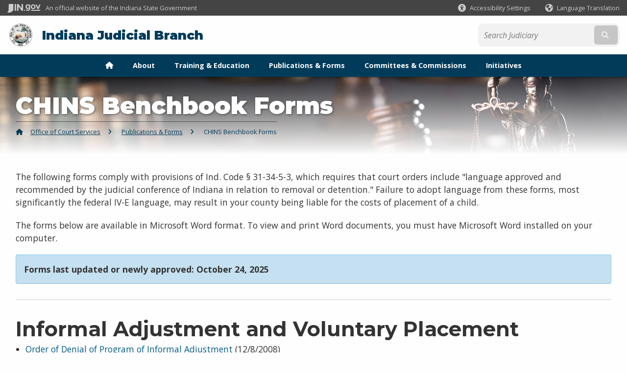

--- FILE ---
content_type: text/html; charset=UTF-8
request_url: https://www.in.gov/courts/iocs/publications/chins-forms/
body_size: 8127
content:
<!doctype html>
<html class="no-js" lang="en" aria-label="Office of Court Services - CHINS Benchbook Forms" data="
subpage
">
    <head>
    <!-- Front end is subsite page asset -->
    <title>Indiana Judicial Branch: Office of Court Services: CHINS Benchbook Forms</title>
<meta charset="utf-8">
<meta name="description" content="" />
<meta name="keywords" content="" />
<meta name="viewport" content="width=device-width, initial-scale=1.0">
<meta name="apple-mobile-web-app-capable" content="yes">
<meta http-equiv="X-UA-Compatible" content="IE=edge,chrome=1">
<meta name="dcterms.title"      content="CHINS Benchbook Forms">
<meta name="dcterms.creator"    content="Office of Court Services">
<meta name="dcterms.created"    content="2020-11-09T12:11:37-05:00">
<meta name="dcterms.modified"   content="2025-11-21T10:17:55-05:00">
<meta name="dcterms.issued"     content="2025-10-29T11:43:45-04:00">
<meta name="dcterms.format"     content="HTML">
<meta name="dcterms.identifier" content="https://www.in.gov/courts/iocs/publications/chins-forms">
<!-- EnhancedUiSearch //-->
<!-- Settings //-->
<meta name="assetType" content="page_standard" />
<meta name="assetName" content="CHINS Benchbook Forms" />
<!-- Publishing - Page Details //-->
    <meta itemprop="name" content="CHINS Benchbook Forms" />
    <meta itemprop="description" content="" />
        <meta itemprop="image" content="https://www.in.gov" />
<meta name="twitter:card" content="summary" />
        <meta name="twitter:title" content="CHINS Benchbook Forms" />
        <meta name="twitter:description" content="" />
        <meta property="og:title" content="CHINS Benchbook Forms" />
        <meta property="og:description" content="" />
<meta property="og:type" content="website" />
    <meta property="og:url" content="https://www.in.gov/courts/iocs/publications/chins-forms/" />
<meta property="og:site_name" content="Office of Court Services" />
<meta property="article:published_time" content="2025-10-29T11:43:45-04:00" />
<meta property="article:modified_time" content="2025-11-21T10:17:55-05:00" />
<meta property="article:tag" content="" />
<link rel="shortcut icon" href="/global/images/favicon.ico" />
                <link rel="preconnect" href="https://fonts.googleapis.com">
<link rel="preconnect" href="https://fonts.gstatic.com" crossorigin>
<link href="https://fonts.googleapis.com/css2?family=Kanit:ital,wght@0,300;0,400;0,600;0,700;1,300;1,400;1,600;1,700&family=Rethink+Sans:ital,wght@0,400..800;1,400..800&display=swap" rel="stylesheet">
<link type="text/css" rel="stylesheet" media="all" href="/global/css/font-awesome-6.7.1/css/all.min.css" /> 
<link type="text/css" rel="stylesheet" media="all" href="/global/css/agency-styles-2024.css" />
<script type="text/javascript" src="/global/javascript/jquery-3.5.1.js"></script>
<!-- u: 52676 -->
            <link href="/courts/includes/custom.css" rel="stylesheet">
            <link href="/courts/includes/custom.css" rel="stylesheet">
        <link href="/courts/iocs/includes/custom.css" rel="stylesheet">
         <link href="/courts/iocs/includes/colors_2024.css" rel="stylesheet">
</head>
<body id="subpage" class="courts adaptive show-horizontal-menu ">
                <header data-sticky-container class="">
    <div data-sticky data-margin-top="0" data-sticky-on="small">
        <div id="header_sliver" class="row expanded">
            <div id="header_sliver_logo_container" class="container_ingovlogo columns">
                    <svg id="in-gov-logo-svg" class="in-gov-logo-svg" alrt="IN.gov Logo" data-name="IN.gov Logo"
                        xmlns="http://www.w3.org/2000/svg" viewBox="0 0 120 32.26" height="18" width="68">
                        <defs>
                            <style>
                                .ingov-logo {
                                    fill: #fff;
                                }
                            </style>
                        </defs>
                        <title>IN.gov</title>
                        <path class="ingov-logo"
                            d="M20.21.1,9.8,0A3.6,3.6,0,0,0,8.53.26L6.81,1A.91.91,0,0,1,6.45,1,.86.86,0,0,1,6.15,1l-1-.45A.84.84,0,0,0,4.2.68a.88.88,0,0,0-.26.63L3.63,24a1.63,1.63,0,0,1-.25.75L1,28a3.65,3.65,0,0,0-.53,1.18L0,31.28a.83.83,0,0,0,.13.7.73.73,0,0,0,.57.28,1,1,0,0,0,.31,0l2.71-.83a1.3,1.3,0,0,1,.7.05L5.58,32a1.25,1.25,0,0,0,.51.12A1.37,1.37,0,0,0,7,31.77l.61-.56a.82.82,0,0,1,.49-.16h.07l.9.18.19,0a1.2,1.2,0,0,0,1.11-.7l.28-.65a.15.15,0,0,1,.17-.07l1.94.68a1.11,1.11,0,0,0,.34.06,1.18,1.18,0,0,0,1-.57l.32-.55a3.91,3.91,0,0,1,.61-.75l1.57-1.41a1.59,1.59,0,0,0,.46-1.37L17,25.57h0a2.72,2.72,0,0,0,1.35,0l1.88-.53a.82.82,0,0,0,.45-1.34L20.18,23a.08.08,0,0,1,0-.07.09.09,0,0,1,0-.06l.31-.23a1.76,1.76,0,0,0,.64-1.28l.07-20.19A1,1,0,0,0,20.21.1Zm61.61,2H78.65A.61.61,0,0,0,78,2.7a.61.61,0,0,1-1,.47,6.25,6.25,0,0,0-4.1-1.49c-4.19,0-7.31,3-7.31,8.44s3.16,8.44,7.31,8.44A6.22,6.22,0,0,0,77,17a.61.61,0,0,1,1,.46v.16c0,3.26-2.47,4.19-4.56,4.19a6.79,6.79,0,0,1-4.66-1.55.61.61,0,0,0-.93.14l-1.27,2.05a.62.62,0,0,0,.14.81,10.1,10.1,0,0,0,6.72,2.12c4.08,0,9-1.54,9-7.86V2.7A.61.61,0,0,0,81.82,2.09ZM78,12.59a.63.63,0,0,1-.14.39,4.9,4.9,0,0,1-3.6,1.7c-2.47,0-4.19-1.72-4.19-4.56s1.72-4.56,4.19-4.56a4.79,4.79,0,0,1,3.63,1.73.59.59,0,0,1,.11.35Zm15.59,6.48a8.41,8.41,0,0,0,8.78-8.72,8.77,8.77,0,0,0-17.54,0A8.4,8.4,0,0,0,93.63,19.07Zm0-13.52c2.71,0,4.26,2.23,4.26,4.8s-1.54,4.84-4.26,4.84S89.41,13,89.41,10.36,90.92,5.55,93.63,5.55Zm25.49-3.47h-2.8a.88.88,0,0,0-.82.57l-3.29,8.78a.88.88,0,0,1-1.64,0l-3.29-8.78a.88.88,0,0,0-.82-.57H103.7a.88.88,0,0,0-.81,1.2l6,14.82a.88.88,0,0,0,.81.55h3.52a.88.88,0,0,0,.81-.55l6-14.82A.88.88,0,0,0,119.12,2.09ZM61.59,21.23a2,2,0,1,0,2,2A2,2,0,0,0,61.59,21.23ZM30.18.44H26.66a.88.88,0,0,0-.88.88v23a.88.88,0,0,0,.88.88h3.52a.88.88,0,0,0,.88-.88v-23A.88.88,0,0,0,30.18.44Zm25.47,0H52.13a.88.88,0,0,0-.88.88V13.74a.88.88,0,0,1-1.59.51L40.05.81a.88.88,0,0,0-.71-.37H35.25a.88.88,0,0,0-.88.88v23a.88.88,0,0,0,.88.88h3.52a.88.88,0,0,0,.88-.88v-13a.88.88,0,0,1,1.59-.51l9.95,14a.88.88,0,0,0,.71.37h3.76a.88.88,0,0,0,.88-.88v-23A.88.88,0,0,0,55.65.44ZM118.59,21.6H87.28a.88.88,0,0,0-.88.88v1.75a.88.88,0,0,0,.88.88h31.31a.88.88,0,0,0,.88-.88V22.48A.88.88,0,0,0,118.59,21.6Z"
                            transform="translate(0 0)"></path>
                    </svg>
                <a href="https://www.in.gov/" target="_blank">
                <span id="header_sliver_official_text">An official website <span class="small-hide">of the Indiana State Government</span></span>
                </a>
            </div>
            <div class="columns medium-hide medium-2 large-2 shrink">
                <a id="header_sliver_accessibility_link" href="javascript:void(0);" data-acsb-custom-trigger="true" role="button" data-acsb-clickable="true" data-acsb-navigable="true" aria-hidden="true" tabindex="-1">
                    <span id="header_sliver_accessibility_icon" class="fas fa-universal-access" aria-hidden="true"></span>
                    <span id="header_sliver_accessibility_text" class="small-hide" aria-hidden="true">Accessibility Settings</span>
                </a>
            </div>
            <div id="google_translate_element_header" class="small-hide columns medium-hide medium-2 large-2 shrink">
                <span id="header_sliver_translation_icon" class="fas fa-globe-americas"></span>
                <span id="header_sliver_translation_text" class="small-hide">Language Translation</span>
            </div>
            <script type="text/javascript">
                function googleTranslateElementInit() {
                    new google.translate.TranslateElement({ pageLanguage: 'en', layout: google.translate.TranslateElement.InlineLayout.VERTICAL }, 'google_translate_element_header');
                }
            </script>
            <script type="text/javascript" src="//translate.google.com/translate_a/element.js?cb=googleTranslateElementInit" async></script>
            <div class="columns small-hide medium-2 large-2 shrink">
                <a id="header_sliver_governor_link" href="https://www.in.gov/gov" target="_blank"><span id="header_sliver_governor_icon" class="fas fa-external-link-alt"></span> <span id="header_sliver_governor_text">Governor Mike Braun</span></a>
            </div>
        </div>
        <div id="header_top" role="navigation" class="row expanded collapse">
            <div class="columns small-12 medium-expand">
                <ul id="header_elem-list" class="row expanded ">
                    <li id="header_agency-logo" class="columns small-12 shrink small-expand">
                                <a href="/courts">
                        <img class="logo_agency" src="/courts/images/indiana-state-seal.png" alt="Indiana State Seal"></a>
                    </li>
                    <li id="header_agency-name" class="columns  has-agency-logo ">   
                                        <a href="/courts">
                            Indiana Judicial Branch
                        </a>
                    </li>
                    <script>
                        var searchCollection = 'agencies1';
                        var searchResultsPage = '/courts/iocs/search-results';
                        var searchProfile = 'judiciary';
                    </script>
                    <li id="header_search" class="columns small-12 medium-4 large-3">
                        <form id="agency-fb-search" action="/courts/iocs/search-results" method="get" role="search">
                            <input type="hidden" name="profile" value="judiciary">
                            <input type="hidden" name="collection" value="agencies1">
                            <ul id="header_search-list">
                                <li><button type="button" class="button" id="button_voice-search" title="Search by voice"><i
                                            class="fas fa-microphone"></i><span class="show-for-sr">Start voice
                                            input</span></button></li>
                                <li>
                                    <input id="header_agency-search" type="search" placeholder="Search&nbsp;Judiciary"
                                        data-placeholder="Search&nbsp;Judiciary" name="query" autocomplete="off"
                                        aria-label="Search query">
                                    <div id="frequent-search-wrap" data-cached=0>
                                        <p><i class="fas fa-star"></i> <strong>Frequent Searches</strong></p>
                                    </div>
                                </li>
                                <li><button type="submit" class="button" id="button_text-search"><span class="fas fa-magnifying-glass"></span><span class="browser-ie11">&gt;</span><span class="show-for-sr">Submit text search</span></button></li>
                            </ul>
                        </form>
                    </li>
                </ul>
            </div>
        </div>
                <nav class="horizontal-menu">
    <ul class="dropdown menu align-left" data-dropdown-menu>
        <li><a href="/courts/iocs" aria-label="Home Page"><span style="margin-right:0;" class="fas fa-home"></span></a></li>
<!--  -->
    <li class="">
            <a href="/courts/iocs/about" class="">
                About
            </a>
</li>
<!--  -->
    <li class="">
            <a href="/courts/iocs/education" class="">
                Training &amp; Education
            </a>
</li>
<!--  -->
    <li class="">
            <a href="/courts/iocs/publications" class="">
                Publications &amp; Forms
            </a>
</li>
    <li class=" list-group-item list-group-item-nav ">
    <a   href="/courts/committees" >
        Committees &amp; Commissions
    </a>
</li>
<!--  -->
    <li class="">
            <a href="/courts/iocs/initiatives" class="">
                Initiatives
            </a>
</li>
    </ul>
</nav>
    </div>
    <div id="top-menu-nav-btn" class="columns shrink bottom-left" title="Main Menu">
        <button id="button_main-menu" aria-expanded="true">
            <div id="toggle" class="button-container">
                <span class="top"></span>
                <span class="middle"></span>
                <span class="bottom"></span>
                <div class="icon-text">MENU</div>
            </div>
        </button>
    </div>
    <!--<div class="faq_box" style="display:none;"></div>-->
    <script>let siteAlertJSONPath = '/courts/iocs' + '/includes/site-alert.json'</script>
</header>
<div class="overlay" id="overlay" data-close-on-click="true">
	<nav class="overlay-menu">
		<div class="main-nav" id="main-nav">
		    <div class="section-header section-parent">
                <h2>
					<span class="fas fa-home"></span><a href="/courts">Indiana Judicial Branch</a><span class="fas fa-angle-right"></span><a href="/courts/iocs">Court Services Home</a>
				</h2>
		    </div>
		    <ul class="vertical menu accordion-menu" data-accordion-menu data-submenu-toggle="true" data-multi-open="false">
    <li>
                <a href="/courts/iocs/about">About</a>
</li>
    <li>
                <a href="/courts/iocs/education">Training &amp; Education</a>
</li>
    <li>
                <a href="/courts/iocs/publications">Publications &amp; Forms</a>
</li>
    <li class="list-group-item list-group-item-nav ">
            <a  href="/courts/committees" >Committees &amp; Commissions
            </a>
    </li>
    <li>
                <a href="/courts/iocs/initiatives">Initiatives</a>
</li>
                <li class="list-group-item list-group-item-nav section-header" role="none">
                    <a href="javascript:void(0);" role="menuitem">Learn More</a>
                </li>
                    <li id="agency-faq-drop" style="display:none;"><span class="fas fa-question"></span>
                        <a href="#">Top FAQs
                            <span class="show-for-sr"> - Click to Expand</span>
                        </a>
                        <ul class="menu vertical nested" id="faqs-dropdown"></ul>
                    </li>
            </ul>
        </div>
    </nav>
    <div id="mm-close">
        <span class="fas fa-times fa-small"></span>&nbsp; Close Menu
    </div>
</div>
        <div id="container_main" class="row expanded ">
            <main class="columns medium-12">
                <article aria-label="IN.gov Content">
<!-- banner -->
        <div id="subpage-banner-container" style="background-image: url('/courts/iocs/images/billboard-lg-iocs-subpage-global.jpg'); background-position: center center;">
	        <div id="subpage-banner-overlay">
		        <div id="subpage-banner-width">
		            <h1 id="subpage-main-title">CHINS Benchbook Forms</h1>
	    	        <ul id="subpage-breadcrumbs">
                        <li>
                            <span class="fas fa-home"></span>
                                    <a href="/courts/iocs">Office of Court Services</a> 
                        </li>
                        <li>
                                    <span class="fas fa-angle-right"></span>
                                    <a href="/courts/iocs/publications">Publications &amp; Forms</a>
                        </li>
                        <li>
                                <span class="show-for-sr">Current: </span>
                                <span class="fas fa-angle-right"></span>
                                CHINS Benchbook Forms
                        </li>
	    	        </ul>
	    	    </div>
	        </div>
        </div>
                                        <!-- Standard page container -->
                                            <!--<div class="text-container">-->
<section id="content_container_331826">
<p>The following forms comply with provisions of Ind. Code&nbsp;§ 31-34-5-3, which requires that court orders include "language approved and recommended by the judicial conference of Indiana in relation to removal or detention." Failure to adopt language from these forms, most significantly the federal IV-E language, may result in your county being liable for the costs of placement of a child.</p><p>The forms below are available in Microsoft Word format. To view and print Word documents, you must have Microsoft Word installed on your computer.</p><div class="callout radius"><p><strong>Forms last updated or newly approved: October 24, 2025</strong></p></div><h2><hr /> Informal Adjustment and Voluntary Placement</h2><ul><li><a href="/courts/iocs/files/chins-forms-ia-denial-order.docx">Order of Denial of Program of Informal Adjustment</a> (12/8/2008)</li><li><a href="/courts/iocs/files/chins-forms-ia-approval-order.docx">Order of Approval and Participation in Program of Informal Adjustment</a> (12/8/2008)</li><li><a href="/courts/iocs/files/chins-forms-ia-order-extend.docx">Order to Extend Program of Informal Adjustment</a><span style="font-size: 14.08px;"> (12/8/2008)</span></li></ul><hr /><h2>Detention and Custody Decisions</h2><ul><li><a href="/courts/iocs/files/chins-forms-detention-eco.docx">Emergency Custody Order</a> (08/25/2023)</li></ul><hr /><h2>CHINS Petition and Initial Hearing</h2><ul><li><a href="/courts/iocs/files/chins-forms-petition-order-filing.docx">Order Authorizing Filing of CHINS Petition</a> (12/8/2008)</li><li><a href="/courts/iocs/files/chins-forms-petition-custody-order.docx">Order Authorizing Taking Child Into Custody</a> (12/8/2008)</li><li><a href="/courts/iocs/files/chins-forms-petition-hearing-order.docx">Order Setting Hearing on Petition and for Issuance of Summons</a> (10/24/25)</li><li><a href="/courts/iocs/files/chins-forms-petition-short-summons.docx">Summons (Short)</a> (2/28/2020)</li><li><a href="/courts/iocs/files/chins-forms-petition-summons.docx">Summons </a>(12/8/2008)</li><li><a href="/courts/iocs/files/chins-forms-petition-initial-detention-order.docx">Order on Initial/Detention Hearing</a> (10/24/2025)</li><li><a href="/courts/iocs/files/chins-forms-petition-supp-order.docx">Supplemental Order on Consideration of Placement Program or Services</a> (2/3/2010)</li><li><a href="/courts/iocs/files/chins-forms-petition-hearing.docx">Petition for Additional Detention Hearing</a> (10/1/2009)</li><li><a href="/courts/iocs/files/chins-forms-petition-casa-order.docx">Order of Appointment of CASA</a> (10/1/2009)</li></ul><hr /><h2>Fact-Finding</h2><ul><li><a href="/courts/iocs/files/chins-forms-ff-order.docx">Order on Fact-Finding Hearing on CHINS Petition Order Finding Child is a Child in Need of Services</a> (10/24/25)</li><li><a href="/courts/iocs/files/chins-forms-ff-denial-order.docx">Order on Fact-Finding Hearing on CHINS Petition Order Finding Child is Not a Child in Need of Services</a> (12/8/2008)</li></ul><hr /><h2>Disposition</h2><ul><li><a href="/courts/iocs/files/chins-forms-dispo-order.docx">Dispositional Order</a> (08/25/2023)</li><li><a href="/courts/iocs/files/chins-forms-dispo-reconsider.docx">Order to Reconsider</a> (2/3/2010)</li><li><a href="/courts/iocs/files/chins-forms-dispo-reconsideration.docx">Dispositional Reconsideration Order</a> (2/3/2010)</li><li><a href="/courts/iocs/files/chins-forms-dispo-financial.docx">Financial Obligation Order</a> (10/27/2023)</li><li><a href="/courts/iocs/files/chins-forms-dispo-reasonable-efforts.docx">Reasonable Efforts Not Required Finding and Order</a> (06/28/2024)</li></ul><hr /><h2>Post-Disposition</h2><ul><li><a href="/courts/iocs/files/chins-forms-pd-motion-modify.docx">Motion to Modify Dispositional Decree</a> (12/8/2008)</li><li><a href="/courts/iocs/files/chins-forms-pd-temp-order.docx">Order for Hearing on Motion to Modify Including Temporary Emergency Order</a> (12/8/2008)</li><li><a href="/courts/iocs/files/chins-forms-pd-modification-order.docx">Order Granting Modification</a> (08/25/2023)</li><li><a href="/courts/iocs/files/chins-forms-pd-supplemental-order.docx">Supplemental Order</a> (2/3/2010)</li><li><a href="/courts/iocs/files/chins-forms-pd-review.docx">Order on Periodic Case Review</a> (6/28/2025)</li><li><a href="/courts/iocs/files/chins-forms-pd-appla-review.docx">Order on Periodic Case Review-APPLA</a> (1/28/2022)</li><li><a href="/courts/iocs/files/chins-forms-pd-perm.docx">Order Approving Permanency Plan</a> (6/28/2025)</li><li><a href="/courts/iocs/files/chins-forms-pd-appla-perm.docx">Order Approving Permanency Plan &ndash; APPLA</a> (1/28/2022)</li><li><a href="/courts/iocs/files/chins-forms-pd-reimbursement.docx">Judgment for Reimbursement </a>(12/8/2008)</li><li><a href="/courts/iocs/files/chins-forms-pd-emancipate.docx">Emancipation Order</a> (3/10/2016)</li><li><a href="/courts/iocs/files/chins-forms-pd-notice-exclusion.docx">Notice of Exclusion for Jurisdiction Notice &amp; Case Closure</a> (10/23/2020)</li><li><a href="/courts/iocs/files/chins-forms-pd-notice-jurisdiction.docx">Notice of CHINS Jurisdiction</a> (2/28/2020)</li><li><a href="/courts/iocs/files/chins-forms-pd-notice-case-closure.docx">Notice of Case Closure</a> (2/28/2020)</li><li><a href="/courts/iocs/files/chins-forms-pd-intervention-order-statutory.docx">Order Granting/Denying Intervention Pursuant to I.C. 31-32-2.5</a> (6/28/2025)</li><li><a href="/courts/iocs/files/chins-forms-pd-intervention-order-trial-rule.docx">Order Granting/Denying Intervention Pursuant to T.R. 24</a> (6/28/2025)</li><li><a href="/courts/iocs/files/chins-forms-pd-reunification-services-extension-order-initial.docx">Order Granting/Denying Initial Request for Extension of Reunification Services</a> (6/28/2025)</li><li><a href="/courts/iocs/files/chins-forms-pd-reunification-services-extension-order-subsequent.docx">Order Granting/Denying Subsequent Request for Extension of Reunification Services</a> (6/28/2025)</li></ul><hr /><h2>Qualified Residential Treatment Program (QRTP)</h2><ul><li><a href="/courts/iocs/files/chins-forms-qrtp-motion-placement.docx">Motion for Residential Placement and Motion to Set Hearing</a> (1/28/2022)</li><li><a href="/courts/iocs/files/chins-forms-qrtp-placement-order.docx">Order for Placement Pending Assessment &amp; Order Setting 60 Day Review Hearing</a> (6/11/2021)</li><li><a href="/courts/iocs/files/chins-forms-qrtp-60-day-review.docx">Order on 60 Day Review of Placement in QRTP </a>(6/11/2021)</li><li><a href="/courts/iocs/files/chins-forms-qrtp-subsequent-review.docx">Order on Subsequent Review of Placement in QRTP</a> (6/11/2021)</li></ul><hr /><h2>Dual Status</h2><ul><li><a href="/courts/iocs/files/chins-forms-ds-screening.docx">Dual Status Screening Tool Report</a> (3/10/2016)</li><li><a href="/courts/iocs/files/chins-forms-ds-referral.docx">Referral to Dual Status Assessment Team</a> (3/10/2016)</li><li><a href="/courts/iocs/files/chins-forms-ds-recommendation.docx">Recommendation of Dual Status Assessment Team</a> (3/10/2016)</li><li><a href="/courts/iocs/files/chins-forms-ds-order.docx">Order on Recommendation of Dual Status Assessment Team</a> (3/10/2016)</li></ul><hr /><h2>Indian Child Welfare Act</h2><ul><li><a href="/courts/iocs/files/chins-forms-icwa-order.docx">Initial Hearing Order (ICWA)</a> (2/5/2021)</li></ul><hr /><h2>Records, Confidentiality, and Expungement</h2><ul><li><a href="/courts/iocs/files/chins-forms-expungement-form.docx">Expungement of CHINS Records (previously Expungement Form)</a> (8/25/2017)</li><li><a href="/courts/iocs/files/chins-forms-expungement-order.docx">Order on Expungement of CHINS Records (previously Expungement Order)</a> (8/25/2017)</li><li><a href="/courts/iocs/files/chins-forms-dcs-expungement-order.docx">Order on Expungement of DCS Records</a> (3/25/2022)</li></ul><hr /><h2>CHINS Resources</h2><ul><li><a href="/courts/iocs/files/chins-forms-foster-reporting.pdf">Foster Parent Reporting Form</a> (7/28/2022)</li></ul>
</section>
                </article> 
            </main> 
        </div> 
                <section class="agency-prefooter" aria-label="helpful links" role="contentinfo">
    <div class="row expanded align-center">
        <div class="columns small-12 medium-6 large-expand">
            <div id="faq-wrap">
                <div id="faq-wrap-2">
                    <h3><span class="fa-regular fa-circle-question"></span>&nbsp;Top FAQs</h3>
                </div>
            </div>
        </div>
    </div>
</section>
        <input type="hidden" name="token" value="4a548ee1ff23529e0cadcc2629cc65c743fd528d"  class="sq-form-field" id="token" />        
                    <section id="footer_agency" data-ctype="agency-footer" aria-label="agency information" role="contentinfo">
  <div class="row expanded">
      <div id="footer_agency-brand" class="columns small-12 medium-3">
        <img class="logo_agency" alt="Indiana State Seal" src="/courts/images/indiana-state-seal.png" height="40">
        <p>Indiana Judicial Branch</p>
      </div>
      <div id="footer_agency-links" class="columns small-12 medium-9">
        <div class="row expanded">
          <div class="columns small-12 medium-expand">
            <h2>Helpful Links</h2>
            <ul><li><a href="/courts/jobs">Jobs</a></li><li><a href="https://courts-ingov.zendesk.com/hc/en-us/categories/115000874788-Judicial-System-Indiana" target="_blank">FAQs</a></li><li><a href="https://events.in.gov/courts" target="_blank">Calendar</a></li><li><a href="https://www.in.gov/courts/holidays">Hours &amp; Holidays</a></li><li><a href="/courts/help">Help</a></li><li><a href="/courts/contact">Contact Us</a></li></ul>
          </div>
          <div class="columns small-12 medium-expand">
            <h2>Contact Us</h2>
            <ul><li><a href="/courts/policies/ada">ADA Accommodation</a></li><li><a href="/courts/policies/lap">Language Access Plan</a></li><li><a href="/courts/policies">Data &amp; Technology</a></li><li><a href="http://www.in.gov/core/privacy.html">Privacy</a></li><li><a href="/courts/policies">More Policies</a></li></ul>
          </div>
          <div class="columns small-12 medium-expand">
            <h2>Social Media</h2>
            <ul class="icons_social row medium-collapse" aria-label="Social Media Links" title="Social Media Links">
              <li class="columns">
                <a title="Twitter/X" href="https://www.twitter.com/incourts" target="_blank" aria-label="Twitter/X"><span class="fab fa-x-twitter" title="Twitter"></span><span class="browser-ie11 show-for-sr">Twitter</span></a>
              </li>
              <li class="columns">
                <a title="YouTube" href="https://www.youtube.com/incourts" target="_blank" aria-label="YouTube"><span class="fab fa-youtube" title="YouTube"></span><span class="browser-ie11 show-for-sr">YouTube</span></a>
              </li>
              <li class="columns">
                <a title="LinkedIn" href="https://www.linkedin.com/company/indiana-supreme-court/" target="_blank" aria-label="LinkedIn"><span class="fab fa-linkedin" title="LinkedIn"></span><span class="browser-ie11 show-for-sr">LinkedIn</span></a>
              </li>
              <li class="columns">
                <a title="Flickr" href="https://www.flickr.com/photos/incourts/sets/" target="_blank" aria-label="Flickr"><span class="fab fa-flickr" title="Flickr"></span><span class="browser-ie11 show-for-sr">Flickr</span></a>
              </li>
              <li class="columns">
                <a title="Email" href="https://www.in.gov/courts/subscribe" target="_blank" aria-label="Email"><span class="far fa-envelope" title="Email"></span><span class="browser-ie11 show-for-sr">Email</span></a>
              </li>
          </ul>
          </div>
      </div>
  </div>
</section>
                    <script type="text/javascript" src="/global/javascript/agency-scripts-2022.js"></script> 
<script type="text/javascript" src="/global/javascript/components/libraries/glide-polyfilled.min.js"></script> 
<script async src="https://siteimproveanalytics.com/js/siteanalyze_10656.js"></script>
<script>(function(){ var s = document.createElement('script'), e = ! document.body ? document.querySelector('head') : document.body; s.src = 'https://acsbapp.com/apps/app/dist/js/app.js'; s.async = true; s.onload = function(){ acsbJS.init({ statementLink : '', footerHtml : '', hideMobile : true, hideTrigger : true, language : 'en', position : 'right', leadColor : '#113360', triggerColor : '#113360', triggerRadius : '50%', triggerPositionX : 'right', triggerPositionY : 'bottom', triggerIcon : 'people', triggerSize : 'medium', triggerOffsetX : 35, triggerOffsetY : 35, mobile : { triggerSize : 'small', triggerPositionX : 'right', triggerPositionY : 'bottom', triggerOffsetX : 10, triggerOffsetY : 10, triggerRadius : '50%' } }); }; e.appendChild(s);}());</script>
<script>
    function hideAccessibeTriggerFromScreenReaders() {  // Updated 7/21/25 by CV
      const interval = setInterval(() => {
        const trigger = document.querySelector('[data-acsb-custom-trigger="true"]');
        if (trigger) {
          const triggerTab = trigger.getAttribute('tabindex');
          if (triggerTab === '0') {
            trigger.setAttribute('aria-hidden', 'true');
            trigger.setAttribute('tabindex', '-1');
            clearInterval(interval);
          }
        }
      }, 300); // check every 300ms
    }
    window.addEventListener('load', hideAccessibeTriggerFromScreenReaders);  // Call on window.load
</script>
            <script type="text/javascript" src="/courts/includes/custom.js"></script>
        <script type="text/javascript" src="/courts/iocs/includes/custom.js"></script>
        <script>
            document.addEventListener('DOMContentLoaded', function() {
                //Send doc height to parent frame (will be moving this code)
                function sendHeight() {
                    setTimeout(function() {
                        var scrollHeight = document.body.scrollHeight;
                        scrollHeight > 1 ? parent.postMessage({ 'request' : 'getdocheight', "data": scrollHeight }, '*') : sendHeight(); //Call sendHeight() again if no height yet
                    }, 500);
                }
                sendHeight(); //Send it
            });
        </script>
    <!-- Squiz hidden include Sub Page -->
</body>
</html>

--- FILE ---
content_type: text/css
request_url: https://www.in.gov/courts/includes/custom.css
body_size: 2925
content:


/* Agency Custom CSS */

@import url('https://fonts.googleapis.com/css2?family=Montserrat:ital,wght@0,400;0,600;0,700;0,900;1,400;1,600;1,700;1,900&display=swap');

@import url('https://fonts.googleapis.com/css2?family=Open+Sans:ital,wght@0,300..800;1,300..800&display=swap');



/* Footer social fix */

@media print, screen and (max-width: 39.99875em) {
    #footer_agency-links .row div:last-child {
        margin-bottom: 6rem;
    }
}






/* Courts 2022 migration overwrites */

body.courts #header_sliver .columns:last-child {
    display: none;
}

/*body.courts header #header_top {
    background-color: #035c86;
}*/

body.adaptive main article div .agency-button {
    background-color: #013b5a;
}

body.courts main a {
 color: #035c86;
}

p {
    line-height: 1.5;
    margin-bottom: 1.3rem;
    }

p a {
 color: #035c86;
 font-weight: 500;
}

blockquote, blockquote p {
    line-height: 1.5;
}

body.courts {
    font-family: "Open Sans", Helvetica, Arial, sans-serif;

}

body.courts .h1,
body.courts .h2,
body.courts .h3,
body.courts .h4,
body.courts .h5,
body.courts .h6,
body.courts h1,
body.courts h2,
body.courts h3,
body.courts h4,
body.courts h5,
body.courts h6,
body.courts header #header_top ul#header_elem-list #header_agency-name {
    font-family: "Montserrat","Helvetica",Arial,sans-serif;
}

body.courts header #header_top ul#header_elem-list #header_agency-name,
body.courts main #subpage-banner-container #subpage-banner-overlay #subpage-banner-width h1 {
    font-weight: 800;
}

body.courts .h1,
body.courts .h2,
body.courts .h4,
body.courts .h6,
body.courts h1,
body.courts h2,
body.courts h4,
body.courts h6, 
body.courts header #header_top {
    font-weight: 700;
}

body.courts .h3,
body.courts .h5,
body.courts h3,
body.courts h5, 
body.courts header #header_top {
    font-weight: 500;
}

body.courts main table tr th {
    background-color: initial;
    color: initial;
}

body.courts .h1, 
body.courts h1:not(#monthAndYear):not {
    font-size: 3rem;
    font-weight: 800;
    margin-top: 2rem;
    color: #333333;
}

body.courts .billboard-title .h1 {
    color: #fff;
}


body.adaptive main section .row h2, 
body.courts .h2, 
body.courts h2 {
    font-size: 2.6rem;
    margin-top: 2rem;
    margin-bottom: 0;
}

body.adaptive main section .row h3,
body.courts .h3,
body.courts h3 {
    font-size: 2.2rem;
    margin-top: 2rem;
    margin-bottom: 0;
}

body.adaptive main section .row h4,
body.courts .h4,
body.courts h4 {
    font-size: 1.8rem;
    margin-top: 1.8rem;
    margin-bottom: 0;
}

body.adaptive main section .row h5, 
body.courts .h5,
body.courts h5 {
    font-size: 1.6rem;
    margin-top: 1.5rem;
    margin-bottom: 0;
}

body.courts .h6,
body.courts h6 {
    font-size: 1.2rem;
    margin-top: 1.5rem;
    margin-bottom: 0;
}

body.courts.adaptive main #subpage-banner-container #subpage-banner-overlay #subpage-banner-width h1 {
    color: white;
}

body.courts #footer_agency #footer_agency-brand .logo_agency {
    height: 100px;
}

@media screen and (max-width: 63.99875em) {
    body.courts #footer_agency #footer_agency-brand .logo_agency {
        height: 40px;
    }
}

body.courts #prefooter-content section {
    background-color: #fefefe;
    padding: 1rem 2rem 2rem
}

@media print, screen and (max-width: 39.99875em) {
    body.courts #prefooter-content section {
        padding: 1rem;
    }
}

body.courts #prefooter-content>section>* {
    max-width: 1600px!important;
    margin-left: auto!important;
    margin-right: auto!important;
}

body.courts #prefooter-content section h2 {
    color: #333;
}

body main .card-container .card-hover-content h3 {
    font-weight: 500;
    margin-top: 0;
}

body main article>section.hover-cards .card-hover-content p.title,
body main article>section.hover-cards .card-base-content p.title {
    font-family: "Montserrat", "Helvetica", Arial, sans-serif;
    font-weight: 500;
}

body main .hover-cards .card-hover-content .button:hover {
    background-color: #CF4217;
}

body.courts main .agency-spotlights-container a {
    color: #ffffff;
}

.agency-spotlights-container a h4 {
    font-size: 1rem;
    font-weight: 700;
    margin-top: 0;
}

.adaptive section #internal-banner-image-container #main-banner-overlay #main-banner-text-container, .marketing section #internal-banner-image-container #main-banner-overlay #main-banner-text-container {
    background-color: rgba(0,0,0,0.66);
}

body main article section.icon-buckets-wrap .icon-buckets .icon-bucket-content h3 {
    font-size: 1.8rem;
    font-weight: 700;
    margin-top: 0;
}

body.adaptive main section.icon-callouts .icon-callout-content h3 {
    font-size: 1.8rem;
    font-weight: 500;
    margin-top: 0;
    margin-bottom: 1rem;
}

body main article section.icon-image-buckets .icon-image-bucket .icon-image-bucket-content h3 {
    font-size: 1.8rem;
    font-weight: 700;
    margin-top: 0;
}



/* Courts 2020 migration overwrites */


body.courts {
    font-size: 110% !important;
}

/*
.top-menu .top-menu-agency .top-menu-agency-menu #top-menu-logo {
    display: none !important;
}

.top-menu .top-menu-agency .top-menu-agency-menu #agency-brand span#agency-logo img {
    display: none !important;
}*/

.top-menu .top-menu-agency .top-menu-agency-menu #agency-brand span#agency-name, .subpage-text-inner h2 {
    font-family: 'Montserrat', serif !important;
}
.top-menu .top-menu-agency .top-menu-agency-menu #agency-brand span#agency-name {
    font-size: 1.75rem !important;
    font-weight: normal !important;
}
.top-menu .top-menu-agency .top-menu-agency-menu .agency-link a {
    font-size: 1rem !important;
    font-weight: normal !important;
}
.top-sub-menu .top-sub-menu-container #top-social-icons {
    background-color: #0F3245 !important;
}
.top-sub-menu .top-sub-menu-container {
    background-color: transparent !important;
}
body.courts .top-sub-menu {
    background: #184761 !important;
}

/* ORANGE BUTTONS */

body.courts main article section a.agency-button,
body.courts main article section a.button {
    font-family: "Open Sans", Helvetica, Arial, sans-serif;
    font-weight: 700;
    background-color: #CF4217 !important;
    color: #fff !important;
    border: 2px solid #CF4217 !important;
}

body.courts main article section a.agency-button:hover,
body.courts main article section a.button:hover {
    background-color: #fff !important;
    color: #CF4217 !important;
    border: 2px solid #CF4217 !important;
}

body.courts #banner-image-container #main-banner-overlay #main-banner-text-container #main-banner-button,
body.courts .sub-banner-info a.agency-button,
#news-faq-wrap .agency-button, #news-faq-wrap .button,
body.courts main a.button.orange-button,
body.courts main article section a.agency-button.secondary,
body.courts main a.agency-button.orange-button{
    font-family: "Open Sans", Helvetica, Arial, sans-serif;
    font-weight: 700;
    background-color: #CF4217 !important;
    color: #fff !important;
    border: 2px solid #CF4217 !important;
}

body.courts #banner-image-container #main-banner-overlay #main-banner-text-container #main-banner-button:hover,
body.courts .sub-banner-info a.agency-button:hover,
#news-faq-wrap .agency-button, #news-faq-wrap .button:hover,
body.courts main a.button.orange-button:hover,
body.courts main article section a.agency-button.secondary:hover,
body.courts main a.agency-button.orange-button:hover {
    background-color: #fff !important;
    color: #CF4217 !important;
    border: 2px solid #CF4217 !important;
}

/* SUCCESS BUTTONS */
body.courts main article section a.agency-button.success,
body.courts main article section a.button.success {
    font-family: "Open Sans", Helvetica, Arial, sans-serif;
    font-weight: 700;
    background-color: #188263 !important;
    color: #ffffff !important;
    border: none !important;
    border: 2px solid #188263 !important;
}

body.courts main article section a.agency-button.success:hover,
body.courts main article section a.button.success:hover {
    background-color: #ffffff !important;
    color: #188263 !important;
    border: 2px solid #188263 !important;
}

/* WARNING BUTTONS */
body.courts main article section a.agency-button.warning,
body.courts main article section a.button.warning {
    font-family: "Open Sans", Helvetica, Arial, sans-serif;
    font-weight: 700;
    background-color: #FAA23E !important;
    color: #013B5A !important;
    border: 2px solid #FAA23E !important;
}

body.courts main article section a.agency-button.warning:hover,
body.courts main article section a.button.warning:hover {
    background-color: #fff !important;
    color: #013B5A !DE7802;
    border: 2px solid #FAA23E !important;
}

/* ALERT BUTTONS */
body.courts main article section a.agency-button.alert,
body.courts main article section a.button.alert {
    font-family: "Open Sans", Helvetica, Arial, sans-serif;
    font-weight: 700;
    background-color: #CF4217 !important;
    color: #ffffff !important;
    border: 2px solid #CF4217 !important;
}

body.courts main article section a.agency-button.alert:hover,
body.courts main article section a.button.alert:hover {
    background-color: #ffffff !important;
    color: #CF4217 !important;
    border: 2px solid #CF4217 !important;
}


/*body.courts .sub-banner .sub-banner-info {
    background-color: rgba(0, 0, 0, 0.66) !important;
    position: absolute !important;
    bottom: 0 !important;
    width: 100%;
}*/

.menu-default { 
    background-color: #1F5F7F;
    border-radius: 0px;
    border: solid 1px #fefefe;
    padding: 0.75rem 2rem;
    margin: 1rem 0;
    color: #fff;
    display: inline-block;
    text-align: center;
    text-decoration: none;
    font-size: 1.2em;
    font-weight: 400;
    box-shadow: 0 3px 6px rgb(0 0 0 / 70%);
    transition: color 0.2s,background-color 0.2s;
    width: fit-content;
    cursor: pointer;
}

.home-text-content-container h2 {
    font-family: 'Montserrat', serif !important;
    margin-top: 2rem;
}

.sub-banner {
    position: relative !important;
}
.sub-banner .sub-banner-image {
    height: 20rem !important;
}
.sub-banner .sub-banner-info h4 {
    margin-bottom: 0 !important;
}
#subpage-text-container .subpage-text-inner>h2:after, .subpage-text-container .subpage-text-inner>h2:after {
    display: none !important;
}


.burmese {
    margin-bottom: 1.8rem;
    font-size: 1.3rem;
    line-height: 1.9;
}

footer h2 {
    margin-bottom: 0 !important;
}

body.courts #news-faq-wrap #news-wrap {
    background-color: #444444 !important;
}

#banner-image-container #main-banner-overlay #main-banner-text-container h2 {
    line-height: 2.5rem !important;
}

.menu.vertical li.no-link {
    display: block !important;
    border-bottom: solid 1px #999999 !important;
    padding: 0.5rem 0 !important;
}

.menu.vertical li.no-link:first-child {
    padding-top: 0 !important;
}

#gov-button {
    display: none;
}
/*
body.courts #banner-image-container #main-banner-overlay #main-banner-text-container, body.courts #subpage-banner-container #subpage-banner-overlay #subpage-banner-width h1, body.courts #subpage-banner-container #subpage-banner-overlay #subpage-banner-width ul#subpage-breadcrumbs {
    background-color: rgba(0, 0, 0, 0.66) !important;
}
*/
body.courts #banner-image-container #main-banner-overlay #main-banner-text-container {
    background-color: rgba(0, 0, 0, 0.66) !important;
}

article a:not(.agency-button):not(.button) {
    text-decoration: underline !important;
}

body.courts .overlay #mm-close, body.courts .top-menu .top-menu-agency .top-menu-agency-menu #top-menu-nav-btn {
    background-color: #FAA23E !important
    color: #035c86 !important
    border-color: #FAA23E !important;
}

body.courts #subpage-text-container .subpage-text-inner table tr:nth-child(2n), body.courts .subpage-text-container .subpage-text-inner table tr:nth-child(2n) {
    background-color: rgba(31,95,127,0.15) !important;
}

body.courts #main.content #subpage-text-container a.button:hover, body.courts #main.content .subpage-text-container a.button:hover {
    color: #fff !important;
}
  
#main-banner-overlay, #subpage-banner-container #subpage-banner-overlay {
    background-color: transparent !important;
}

#subpage-text-container {
    display: flex;
}

.text-bucket-container .text-bucket {
	background-color: #e7f3f7 !important;
}

#main.content .callout {
    background-color:#c5e1f1 !important; 
    border:1px solid #8bc4e2 !important; 
}

@media screen and (max-width: 63.99875em) {
    .top-menu .top-menu-agency .top-menu-agency-menu #agency-brand span#agency-name {
        position: absolute !important;
        top: 1rem !important;
    }
    .top-menu .top-menu-agency .top-menu-agency-menu #agency-brand #agency-brand-wrap {
        height: 0 !important;
        margin: 0 !important;
        padding: 0 !important;
    }
    .top-menu .top-menu-agency .top-menu-agency-menu #agency-brand {
        height: 0 !important;
        margin: 0 !important;
        padding: 0 !important;
    }
    .top-menu {
        height: 3.5rem !important;
    }
    #main.content {
        margin-top: 3.5rem !important;
    }
    #banner-image-container #main-banner-overlay #main-banner-text-container h2 {
        line-height: 1.75rem !important;
    }
}

#subpage-text-container>h2:after, .home-content-section>h2:after, .subpage-text-container>h2:after, section>h2:after {
    content: " ";
    position: absolute;
    height: 1px;
    background-color: #cacaca;
    width: 5rem;
    bottom: -0.75rem;
    left: 0;
}

.home-text-content-container>h2:after {
    height: 0;
}

.fa, .fab, .fad, .fal, .far, .fas {
    -moz-osx-font-smoothing: grayscale;
    -webkit-font-smoothing: antialiased;
    display: inline-block;
    font-style: normal;
    font-variant: normal;
    text-rendering: auto;
    margin-right: 5px;
    line-height: 1;
}

.pagination .current {
    background: #1F5F7F !important;
}

li.paginate_button a {
    color: #1F5F7F !important;
}

#prefooter a {
    text-decoration: underline;
    color: #1F5F7F;
}
#prefooter a:hover {
    color: #0a0a0a !important;
}

#subpage-text-container .subpage-text-inner h2:after, .subpage-text-container .subpage-text-inner h2:after, #subpage-text-container>h3:after, .home-content-section>h3:after, .home-text-content-container>h3:after, .subpage-text-container>h3:after, section>h3:after {
    content: none;
}

.accordion-title {
    background-color: #d9f1fa;
    border: 1px solid #ffffff;
}


hr {
    margin-bottom: 30px;
}

@media print,screen and (max-width: 89.99875em) {
    .home-text-content-container {
        padding:2rem !important;
    }
}

@media print,screen and (max-width: 63.99875em) {
    .home-text-content-container {
        padding:1rem !important;
    }
}

#container_main .callout {
    background-color: #c5e1f1 !important;
    border: 1px solid #8bc4e2 !important;
}



/* IMPORTANT OVERWRITES */

body.adaptive .sub-banners .orbit-container .orbit-slide .orbit-figure .sub-banner .sub-banner-info p, body.marketing .sub-banners .orbit-container .orbit-slide .orbit-figure .sub-banner .sub-banner-info p {
    font-weight: 400;
}

--- FILE ---
content_type: application/javascript; charset=utf-8
request_url: https://courts-ingov.zendesk.com/api/v2/help_center/en-us/sections/115001508508-General-Support/articles.json?sort_order=asc&callback=jQuery35109270133389207171_1768378127216&_=1768378127217
body_size: 5182
content:
jQuery35109270133389207171_1768378127216({"count":10,"next_page":null,"page":1,"page_count":1,"per_page":30,"previous_page":null,"articles":[{"id":115005248288,"url":"https://courts-ingov.zendesk.com/api/v2/help_center/en-us/articles/115005248288.json","html_url":"https://courts-ingov.zendesk.com/hc/en-us/articles/115005248288-Need-Help-Have-problems-Who-do-I-call-What-Agency","author_id":19552993367,"comments_disabled":true,"draft":false,"promoted":false,"position":1,"vote_sum":-35,"vote_count":425,"section_id":115001508508,"created_at":"2017-03-30T17:05:11Z","updated_at":"2024-04-29T18:12:56Z","name":"Need Help? Have problems? Who do I call? What Agency?","title":"Need Help? Have problems? Who do I call? What Agency?","source_locale":"en-us","locale":"en-us","outdated":false,"outdated_locales":[],"edited_at":"2023-01-13T17:29:16Z","user_segment_id":null,"permission_group_id":263726,"content_tag_ids":[],"label_names":["Court Interperter Certification","Indiana Supreme Court","Court of Appeals","Clerk of Courts","Indiana State Court Administration","Conference for Legal Education Opporunity","Continuing of Operations Planning","Commission Race and Gender Fairness","Family Court Project","Judicial Technology \u0026 Automation Comm.","Judicial Qualifications","Guardian Ad Litem/Court Appointed Specail","Self-Service Legal Center","Board of Law Examiners","Commission for Continuing Legal Education","Disciplinary Commission","Judges and Lawyers Assistance Program","Courts in the Classrom","Pro Bono Commission","Public Defender","tax court"],"body":"\u003cp\u003eThe \u003ca href=\"http://www.in.gov/core/help.html\"\u003eState Information Center\u003c/a\u003e is the single point of contact for the general public and businesses to find answers to \u003cspan class=\"wysiwyg-underline\"\u003e\u003cstrong\u003egeneral questions\u003c/strong\u003e\u003c/span\u003e relating to all aspects of state government.  Our goal is to make government more \u003cspan lang=\"EN\"\u003eaccessible to its residents\u003c/span\u003e.  If we can't answer the question, due to policy or procedural related, we will refer you to the appropriate resource for assistance to meet your specific needs.\u003c/p\u003e\n\u003cp\u003eState Information Counselors are available: Monday - Friday from 7:30 A.M. - 5 P.M.\u003c/p\u003e\n\u003cp\u003eCall:  800-457-8283 (800-45-STATE)\u003c/p\u003e\n\u003cp\u003eEmail: \u003ca href=\"https://courts-ingov.zendesk.com/hc/en-us/requests/new\"\u003eClick Here\u003c/a\u003e\u003c/p\u003e","user_segment_ids":[]},{"id":115005074687,"url":"https://courts-ingov.zendesk.com/api/v2/help_center/en-us/articles/115005074687.json","html_url":"https://courts-ingov.zendesk.com/hc/en-us/articles/115005074687-Where-can-I-call-or-go-to-talk-with-a-lawyer-about-some-legal-questions","author_id":19552993367,"comments_disabled":true,"draft":false,"promoted":false,"position":2,"vote_sum":117,"vote_count":227,"section_id":115001508508,"created_at":"2017-03-30T17:00:44Z","updated_at":"2024-04-29T20:12:04Z","name":"Where can I call or go to talk with a lawyer about some legal questions?","title":"Where can I call or go to talk with a lawyer about some legal questions?","source_locale":"en-us","locale":"en-us","outdated":false,"outdated_locales":[],"edited_at":"2023-07-11T18:32:58Z","user_segment_id":null,"permission_group_id":263726,"content_tag_ids":[],"label_names":[],"body":"\u003cp\u003eOnly lawyers may give legal advice. Court staff—whether or not they are licensed to practice law—cannot give legal advice because they have to stay neutral in every case. Learn more about the difference between legal advice and legal information at \u003ca href=\"https://www.in.gov/courts/publications/legal-info-guide/\"\u003ecourts.in.gov/publications/legal-info-guide\u003c/a\u003e\u003c/p\u003e\n\u003cp\u003e\u003ca href=\"https://indianalegalhelp.org/\" target=\"_blank\" rel=\"noopener\"\u003eIndianaLegalHelp.org\u003c/a\u003e can help you find legal assistance and provides many forms for use in court.\u003c/p\u003e\n\u003cp\u003eThe American Bar Association has a website at \u003ca href=\"https://indiana.freelegalanswers.org/\" target=\"_blank\" rel=\"noopener\"\u003eindiana.freelegalanswers.org\u003c/a\u003e that allows eligible clients to post legal questions to a private, confidential messaging system. The questions are answered by private attorneys at no cost to the client.\u003c/p\u003e\n\u003cp\u003eThe Indianapolis Bar Association hosts a legal line, where you can call and speak to a lawyer for free. For more information, visit \u003ca href=\"https://www.indybar.org/index.cfm?pg=LegalAdvice-LegalLine\" target=\"_blank\" rel=\"noopener\"\u003eindybar.org\u003c/a\u003e.\u003c/p\u003e\n\u003cp\u003eThe Indianapolis Legal Aid Society has a website at \u003ca href=\"https://www.indylas.org/\" target=\"_blank\" rel=\"noopener\"\u003eindylas.org\u003c/a\u003e and a hotline at 317-635-9538 available statewide (open Mon. to Fri., 9:00 a.m. to 5:00 p.m.).\u003c/p\u003e\n\u003cp\u003eThe Indiana State Bar Association has an online lawyer directory \u003ca href=\"https://www.zeekbeek.com/inbar\" target=\"_blank\" rel=\"noopener\"\u003ezeekbeek.com/inbar\u003c/a\u003e to help you find a lawyer in your area who handles your type of case.\u003c/p\u003e","user_segment_ids":[]},{"id":115005248528,"url":"https://courts-ingov.zendesk.com/api/v2/help_center/en-us/articles/115005248528.json","html_url":"https://courts-ingov.zendesk.com/hc/en-us/articles/115005248528-How-can-I-find-out-if-a-court-has-issued-a-warrant-for-a-person-s-arrest","author_id":19552993367,"comments_disabled":true,"draft":false,"promoted":false,"position":3,"vote_sum":201,"vote_count":999,"section_id":115001508508,"created_at":"2017-03-30T17:06:08Z","updated_at":"2024-04-28T00:20:38Z","name":"How can I find out if a court has issued a warrant for a person's arrest?","title":"How can I find out if a court has issued a warrant for a person's arrest?","source_locale":"en-us","locale":"en-us","outdated":false,"outdated_locales":[],"edited_at":"2024-02-20T17:39:33Z","user_segment_id":null,"permission_group_id":263726,"content_tag_ids":[],"label_names":["mycase.in.gov","OJA","Criminal"],"body":"\u003cp\u003eUnless a court indicates that a warrant is confidential, warrant information is available on the \u003ca href=\"http://mycase.in.gov\"\u003emycase.in.gov\u003c/a\u003e website. If a defendant in a criminal case that is included on the site has a warrant issued against them, this will appear in the case summary. However, the site does not offer a warrant search, nor is there a public website for searching all arrest warrants throughout the state.\u003c/p\u003e\n\u003cp\u003e \u003c/p\u003e","user_segment_ids":[]},{"id":115005247068,"url":"https://courts-ingov.zendesk.com/api/v2/help_center/en-us/articles/115005247068.json","html_url":"https://courts-ingov.zendesk.com/hc/en-us/articles/115005247068-Where-can-I-find-help-in-getting-a-protection-order","author_id":19552993367,"comments_disabled":true,"draft":false,"promoted":false,"position":4,"vote_sum":-15,"vote_count":117,"section_id":115001508508,"created_at":"2017-03-30T17:00:42Z","updated_at":"2024-04-30T13:31:00Z","name":"Where can I find help in getting a protection order?","title":"Where can I find help in getting a protection order?","source_locale":"en-us","locale":"en-us","outdated":false,"outdated_locales":[],"edited_at":"2021-02-01T15:20:04Z","user_segment_id":null,"permission_group_id":263726,"content_tag_ids":[],"label_names":[],"body":"\u003cp\u003eYou have multiple options for help filing a petition for a protection order:\u003c/p\u003e\n\u003cul\u003e\n\u003cli\u003eFile online with the help of a \u003ca href=\"https://www.in.gov/courts/selfservice/protection-orders/\" target=\"_self\" rel=\"undefined\"\u003evictim advocate\u003c/a\u003e (recommended)\u003c/li\u003e\n\u003cli\u003e\n\u003ca href=\"https://public.courts.in.gov/porefsp#/\"\u003eFile online\u003c/a\u003e using our free protection order e-filing tool (local victim advocate information is available on the e-filing site)\u003c/li\u003e\n\u003cli\u003eFile in person at the \u003ca href=\"https://www.in.gov/courts/files/court-directory.pdf\" target=\"_self\" rel=\"undefined\"\u003eClerk’s Office\u003c/a\u003e in the county where you live\u003c/li\u003e\n\u003c/ul\u003e","user_segment_ids":[]},{"id":115005075687,"url":"https://courts-ingov.zendesk.com/api/v2/help_center/en-us/articles/115005075687.json","html_url":"https://courts-ingov.zendesk.com/hc/en-us/articles/115005075687-What-can-I-do-if-I-just-got-a-notice-that-my-home-is-in-foreclosure","author_id":19552993367,"comments_disabled":true,"draft":false,"promoted":false,"position":5,"vote_sum":22,"vote_count":62,"section_id":115001508508,"created_at":"2017-03-30T17:05:02Z","updated_at":"2024-04-28T07:50:44Z","name":"What can I do if I just got a notice that my home is in foreclosure?","title":"What can I do if I just got a notice that my home is in foreclosure?","source_locale":"en-us","locale":"en-us","outdated":false,"outdated_locales":[],"edited_at":"2021-02-01T15:22:24Z","user_segment_id":null,"permission_group_id":263726,"content_tag_ids":[],"label_names":["Court Interperter Certification","Indiana State Court Administration","Conference for Legal Education Opporunity","Continuing of Operations Planning","Commission Race and Gender Fairness","Family Court Project","Judicial Technology \u0026 Automation Comm.","Judicial Qualifications","Guardian Ad Litem/Court Appointed Specail"],"body":"\u003cp\u003eYou may contact the Indiana Foreclosure Prevention Network (IFPN) at 877-GET-HOPE (877-438-4673) or \u003ca href=\"http://www.877gethope.org\"\u003e877gethope.org\u003c/a\u003e. This organization can provide you with a HUD-certified housing counselor at no cost to you.\u003c/p\u003e\n\u003cp\u003e\u003cspan\u003eOr you may contact the court and request a face-to-face settlement conference with your lender. You will need to submit to the court a form to request this conference. \u003ca href=\"https://www.in.gov/courts/selfservice/mortgage/\" target=\"_self\" rel=\"undefined\"\u003eLearn more about settlement conferences\u003c/a\u003e\u003c/span\u003e\u003c/p\u003e","user_segment_ids":[]},{"id":115005075647,"url":"https://courts-ingov.zendesk.com/api/v2/help_center/en-us/articles/115005075647.json","html_url":"https://courts-ingov.zendesk.com/hc/en-us/articles/115005075647-What-do-I-need-to-do-if-I-want-to-complain-about-the-judge-in-my-case","author_id":19552993367,"comments_disabled":true,"draft":false,"promoted":false,"position":6,"vote_sum":7,"vote_count":237,"section_id":115001508508,"created_at":"2017-03-30T17:04:56Z","updated_at":"2025-02-18T18:07:36Z","name":"What do I need to do if I want to complain about the judge in my case?","title":"What do I need to do if I want to complain about the judge in my case?","source_locale":"en-us","locale":"en-us","outdated":false,"outdated_locales":[],"edited_at":"2025-02-18T18:07:36Z","user_segment_id":null,"permission_group_id":263726,"content_tag_ids":[],"label_names":["Court Interperter Certification","Conference for Legal Education Opporunity","Continuing of Operations Planning","Commission Race and Gender Fairness","Family Court Project","Judicial Technology \u0026 Automation Comm.","Judicial Qualifications","Guardian Ad Litem/Court Appointed Specail","Self-Service Legal Center"],"body":"\u003cp\u003e\u003cspan\u003eIf you have a complaint about a judge, it must be \u003cstrong\u003ein writing and verified\u003c/strong\u003e before the Judicial Qualifications Commission can consider it. The \u003ca href=\"https://www.in.gov/courts/ojar/jd-process/jqc-complaint/\" target=\"_blank\" rel=\"noopener noreferrer\"\u003eOffice of Judicial \u0026amp; Attorney Regulation website\u003c/a\u003e has details including a form on how to begin the process. \u003c/span\u003e\u003c/p\u003e","user_segment_ids":[]},{"id":115005075667,"url":"https://courts-ingov.zendesk.com/api/v2/help_center/en-us/articles/115005075667.json","html_url":"https://courts-ingov.zendesk.com/hc/en-us/articles/115005075667-What-do-I-do-if-my-attorney-including-a-public-defender-isn-t-working-on-my-case-the-way-I-would-like","author_id":19552993367,"comments_disabled":true,"draft":false,"promoted":false,"position":7,"vote_sum":23,"vote_count":139,"section_id":115001508508,"created_at":"2017-03-30T17:04:59Z","updated_at":"2025-02-26T15:14:11Z","name":"What do I do if my attorney, including a public defender, isn't working on my case the way I would like?","title":"What do I do if my attorney, including a public defender, isn't working on my case the way I would like?","source_locale":"en-us","locale":"en-us","outdated":false,"outdated_locales":[],"edited_at":"2025-02-26T15:14:11Z","user_segment_id":null,"permission_group_id":263726,"content_tag_ids":[],"label_names":["Public","Disciplinary Commission","OJA"],"body":"\u003cp\u003eIf you believe that your attorney is not representing your interests, you may \u003ca href=\"https://www.in.gov/courts/ojar/di-process/complaint/\"\u003efile a complaint\u003c/a\u003e with the Disciplinary Commission. \u003cspan\u003eAll lawyers must follow written standards for the ethical practice of law. The Disciplinary Commission enforces these rules. \u003c/span\u003e\u003c/p\u003e\n\u003cp\u003e\u003cspan\u003eMatters that do not involve substantial claims of misconduct or that involve disputes over the amount of fees, unless the fees are clearly unreasonable, are not handled through the lawyer discipline system. \u003c/span\u003e\u003c/p\u003e","user_segment_ids":[]},{"id":115005075747,"url":"https://courts-ingov.zendesk.com/api/v2/help_center/en-us/articles/115005075747.json","html_url":"https://courts-ingov.zendesk.com/hc/en-us/articles/115005075747-Is-being-bilingual-sufficient-to-become-a-certified-court-interpreter","author_id":19552993367,"comments_disabled":true,"draft":false,"promoted":false,"position":8,"vote_sum":13,"vote_count":23,"section_id":115001508508,"created_at":"2017-03-30T17:05:17Z","updated_at":"2024-01-31T19:25:38Z","name":"Is being bilingual sufficient to become a certified court interpreter?","title":"Is being bilingual sufficient to become a certified court interpreter?","source_locale":"en-us","locale":"en-us","outdated":false,"outdated_locales":[],"edited_at":"2020-03-03T21:34:20Z","user_segment_id":null,"permission_group_id":263726,"content_tag_ids":[],"label_names":["Court Interperter Certification","Conference for Legal Education Opporunity","Continuing of Operations Planning","Commission Race and Gender Fairness","Family Court Project","Judicial Technology \u0026 Automation Comm.","Judicial Qualifications","Guardian Ad Litem/Court Appointed Specail"],"body":"\u003cp\u003e\u003cspan\u003eNo. Professional court interpreting requires more than being bilingual. Court interpreting is a highly skilled profession that requires training, education, experience, and knowledge of legal terminology in both languages.\u003c/span\u003e\u003c/p\u003e\n\u003cp\u003eWe encourage those individuals interested in this program to read over the \u003ca href=\"http://www.ncsc.org/Education-and-Careers/State-Interpreter-Certification/~/media/Files/PDF/Education%20and%20Careers/State%20Interpreter%20Certification%202/Qualifications.ashx\" target=\"_self\"\u003eself-assessment guide\u003c/a\u003e provided by the National Center for State Courts. \u003cspan\u003eThe Federal Court Interpreter Certification Examination Program also has a \u003ca href=\"http://www.ncsc.org/sitecore/content/microsites/fcice/home/About-the-program/Examinee-Handbook/5-Self-assessment-readiness.aspx\" target=\"_self\"\u003eself-assessment test\u003c/a\u003e.\u003c/span\u003e\u003c/p\u003e","user_segment_ids":[]},{"id":115005075947,"url":"https://courts-ingov.zendesk.com/api/v2/help_center/en-us/articles/115005075947.json","html_url":"https://courts-ingov.zendesk.com/hc/en-us/articles/115005075947-What-should-I-know-before-I-volunteer-to-become-a-GAL-or-CASA","author_id":20942021528,"comments_disabled":true,"draft":false,"promoted":false,"position":9,"vote_sum":12,"vote_count":18,"section_id":115001508508,"created_at":"2017-03-30T17:05:59Z","updated_at":"2023-08-17T20:58:28Z","name":"What should I know before I volunteer to become a GAL or CASA ?","title":"What should I know before I volunteer to become a GAL or CASA ?","source_locale":"en-us","locale":"en-us","outdated":false,"outdated_locales":[],"edited_at":"2023-07-11T18:28:26Z","user_segment_id":null,"permission_group_id":263726,"content_tag_ids":[],"label_names":["Public","Attorneys","Court Services","OJA","GAL","CASA","GAL/CASA","IOCS","Services"],"body":"\u003cp\u003eVolunteers are people from all walks of life who have a variety of professional, educational, and ethnic backgrounds. Volunteers must be at least 21 years of age, submit an application and references, complete an interview, and attend at least 30 hours of pre-service training with the local GAL/CASA program. A criminal background check and child abuse registry check is also required. A college education is not required. A volunteer can have a full time job and still volunteer. The volunteer must also sign the Indiana GAL/CASA Code of Ethics regarding maintaining confidentiality and professionalism.\u003c/p\u003e\n\u003cp\u003eA GAL/CASA volunteer typically spends 5-10 hours a month on a case. Most volunteers have only one or two cases involving one or more children at a time.\u003c/p\u003e\n\u003cp\u003eOnce assigned to a case, the volunteer is asked to commit to the child, and to be that child's advocate until the case is completed—until the child is returned safely home, adopted, or placed in another safe and permanent home. It is very important for the child to have a consistent advocate throughout the case who is familiar with the child's situation and stands by the child until the end of the case.\u003c/p\u003e\n\u003cp\u003eTo become a volunteer, \u003ca href=\"https://www.in.gov/courts/iocs/files/galcasa-directory.pdf\" target=\"_blank\" rel=\"noopener\"\u003econtact the local GAL/CASA program in your community\u003c/a\u003e or in a community near you. You can find the location of all local GAL/CASA programs or visit \u003ca href=\"http://www.casa.in.gov\"\u003ecasa.in.gov\u003c/a\u003e.\u003c/p\u003e\n\u003cp\u003eTo find more information about the National CASA/GAL Association or to locate CASA organizations outside of Indiana, you can visit the \u003ca href=\"https://nationalcasagal.org/site/\" target=\"_blank\" rel=\"noopener\"\u003enationalcasagal.org\u003c/a\u003e.\u003c/p\u003e","user_segment_ids":[]},{"id":115005248628,"url":"https://courts-ingov.zendesk.com/api/v2/help_center/en-us/articles/115005248628.json","html_url":"https://courts-ingov.zendesk.com/hc/en-us/articles/115005248628-Can-I-visit-the-Indiana-Supreme-Court-courtroom-and-or-attend-an-oral-argument","author_id":19552993367,"comments_disabled":true,"draft":false,"promoted":false,"position":10,"vote_sum":22,"vote_count":44,"section_id":115001508508,"created_at":"2017-03-30T17:06:24Z","updated_at":"2024-04-22T00:01:02Z","name":"Can I visit the Indiana Supreme Court courtroom and/or attend an oral argument?","title":"Can I visit the Indiana Supreme Court courtroom and/or attend an oral argument?","source_locale":"en-us","locale":"en-us","outdated":false,"outdated_locales":[],"edited_at":"2021-02-01T15:08:45Z","user_segment_id":null,"permission_group_id":263726,"content_tag_ids":[],"label_names":["Public","Attorneys","Supreme","Outreach","Press","Event"],"body":"\u003cp\u003eYes.\u003c/p\u003e\n\u003cp\u003eUnless the room is already in use, members of the public may view the Courtroom during regular business hours. In addition, the Courtroom is included in guided tours offered by the \u003ca href=\"https://www.in.gov/idoa/2430.htm\"\u003eState House Tour Office\u003c/a\u003e. \u003c/p\u003e\n\u003cp\u003eOral arguments are open to the public, and no registration is required to attend. The press, general public, educators, and students are all invited to attend an oral argument. Most arguments are available to \u003ca href=\"https://mycourts.in.gov/arguments/\"\u003eview online\u003c/a\u003e (live and archive).\u003c/p\u003e\n\u003cp\u003ePlease read the \u003ca href=\"https://www.in.gov/courts/supreme/arguments/visitors-guide/\" target=\"_self\" rel=\"undefined\"\u003eVisitor's Guide to Supreme Court Oral Arguments\u003c/a\u003e to learn more about sitting in on an argument, bringing a tour group or the video feed.\u003c/p\u003e","user_segment_ids":[]}],"sort_by":"position","sort_order":"asc"})